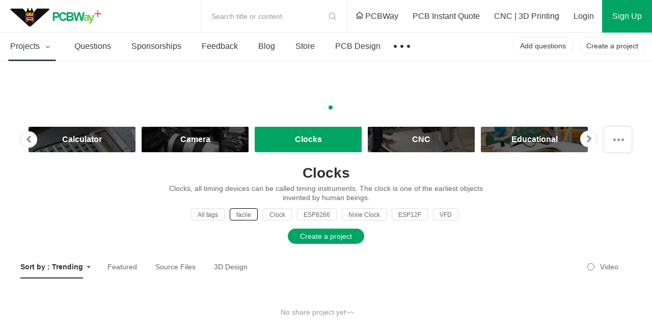

--- FILE ---
content_type: application/javascript
request_url: https://www.pcbway.com/img/js/jqueryplus/layer/layer-v2.1/layer/layer.js
body_size: 4837
content:
/*! layer-v2.1 弹层组件 License LGPL  http://layer.layui.com/ By 贤心 */
;!function(a,b){"use strict";var c,d,e={getPath:function(){var a=document.scripts,b=a[a.length-1],c=b.src;if(!b.getAttribute("merge"))return c.substring(0,c.lastIndexOf("/")+1)}(),enter:function(a){13===a.keyCode&&a.preventDefault()},config:{},end:{},btn:["ok","cancel"],type:["dialog","page","iframe","loading","tips"]},f={v:"2.1",ie6:!!a.ActiveXObject&&!a.XMLHttpRequest,index:0,path:e.getPath,config:function(a,b){var d=0;return a=a||{},f.cache=e.config=c.extend(e.config,a),f.path=e.config.path||f.path,"string"==typeof a.extend&&(a.extend=[a.extend]),f.use("skin/layer.css",a.extend&&a.extend.length>0?function g(){var c=a.extend;f.use(c[c[d]?d:d-1],d<c.length?function(){return++d,g}():b)}():b),this},use:function(a,b,d){var e=c("head")[0],a=a.replace(/\s/g,""),g=/\.css$/.test(a),h=document.createElement(g?"link":"script"),i="layui_layer_"+a.replace(/\.|\//g,"");return f.path?(g&&(h.rel="stylesheet"),h[g?"href":"src"]=/^http:\/\//.test(a)?a:f.path+a,h.id=i,c("#"+i)[0]||e.appendChild(h),function j(){(g?1989===parseInt(c("#"+i).css("width")):f[d||i])?function(){b&&b();try{g||e.removeChild(h)}catch(a){}}():setTimeout(j,100)}(),this):void 0},ready:function(a,b){var d="function"==typeof a;return d&&(b=a),f.config(c.extend(e.config,function(){return d?{}:{path:a}}()),b),this},alert:function(a,b,d){var e="function"==typeof b;return e&&(d=b),f.open(c.extend({content:a,yes:d},e?{}:b))},confirm:function(a,b,d,g){var h="function"==typeof b;return h&&(g=d,d=b),f.open(c.extend({content:a,btn:e.btn,yes:d,cancel:g},h?{}:b))},msg:function(a,d,g){var i="function"==typeof d,j=e.config.skin,k=(j?j+" "+j+"-msg":"")||"layui-layer-msg",l=h.anim.length-1;return i&&(g=d),f.open(c.extend({content:a,time:3e3,shade:!1,skin:k,title:!1,closeBtn:!1,btn:!1,end:g},i&&!e.config.skin?{skin:k+" layui-layer-hui",shift:l}:function(){return d=d||{},(-1===d.icon||d.icon===b&&!e.config.skin)&&(d.skin=k+" "+(d.skin||"layui-layer-hui")),d}()))},load:function(a,b){return f.open(c.extend({type:3,icon:a||0,shade:.01},b))},tips:function(a,b,d){return f.open(c.extend({type:4,content:[a,b],closeBtn:!1,time:3e3,maxWidth:210},d))}},g=function(a){var b=this;b.index=++f.index,b.config=c.extend({},b.config,e.config,a),b.creat()};g.pt=g.prototype;var h=["layui-layer",".layui-layer-title",".layui-layer-main",".layui-layer-dialog","layui-layer-iframe","layui-layer-content","layui-layer-btn","layui-layer-close"];h.anim=["layui-anim","layui-anim-01","layui-anim-02","layui-anim-03","layui-anim-04","layui-anim-05","layui-anim-06"],g.pt.config={type:0,shade:.3,fix:!0,move:h[1],title:"message",offset:"auto",area:"auto",closeBtn:1,time:0,zIndex:19891014,maxWidth:360,shift:0,icon:-1,scrollbar:!0,tips:2},g.pt.vessel=function(a,b){var c=this,d=c.index,f=c.config,g=f.zIndex+d,i="object"==typeof f.title,j=f.maxmin&&(1===f.type||2===f.type),k=f.title?'<div class="layui-layer-title" style="'+(i?f.title[1]:"")+'">'+(i?f.title[0]:f.title)+"</div>":"";return f.zIndex=g,b([f.shade?'<div class="layui-layer-shade" id="layui-layer-shade'+d+'" times="'+d+'" style="'+("z-index:"+(g-1)+"; background-color:"+(f.shade[1]||"#000")+"; opacity:"+(f.shade[0]||f.shade)+"; filter:alpha(opacity="+(100*f.shade[0]||100*f.shade)+");")+'"></div>':"",'<div class="'+h[0]+" "+(h.anim[f.shift]||"")+(" layui-layer-"+e.type[f.type])+(0!=f.type&&2!=f.type||f.shade?"":" layui-layer-border")+" "+(f.skin||"")+'" id="'+h[0]+d+'" type="'+e.type[f.type]+'" times="'+d+'" showtime="'+f.time+'" conType="'+(a?"object":"string")+'" style="z-index: '+g+"; width:"+f.area[0]+";height:"+f.area[1]+(f.fix?"":";position:absolute;")+'">'+(a&&2!=f.type?"":k)+'<div class="layui-layer-content'+(0==f.type&&-1!==f.icon?" layui-layer-padding":"")+(3==f.type?" layui-layer-loading"+f.icon:"")+'">'+(0==f.type&&-1!==f.icon?'<i class="layui-layer-ico layui-layer-ico'+f.icon+'"></i>':"")+(1==f.type&&a?"":f.content||"")+'</div><span class="layui-layer-setwin">'+function(){var a=j?'<a class="layui-layer-min" href="javascript:;"><cite></cite></a><a class="layui-layer-ico layui-layer-max" href="javascript:;"></a>':"";return f.closeBtn&&(a+='<a class="layui-layer-ico '+h[7]+" "+h[7]+(f.title?f.closeBtn:4==f.type?"1":"2")+'" href="javascript:;"></a>'),a}()+"</span>"+(f.btn?function(){var a="";"string"==typeof f.btn&&(f.btn=[f.btn]);for(var b=0,c=f.btn.length;c>b;b++)a+='<a class="'+h[6]+b+'">'+f.btn[b]+"</a>";return'<div class="'+h[6]+'">'+a+"</div>"}():"")+"</div>"],k),c},g.pt.creat=function(){var a=this,b=a.config,g=a.index,i=b.content,j="object"==typeof i;switch("string"==typeof b.area&&(b.area="auto"===b.area?["",""]:[b.area,""]),b.type){case 0:b.btn="btn"in b?b.btn:e.btn[0],f.closeAll("dialog");break;case 2:var i=b.content=j?b.content:[b.content||"http://layer.layui.com","auto"];b.content='<iframe scrolling="'+(b.content[1]||"auto")+'" allowtransparency="true" id="'+h[4]+g+'" name="'+h[4]+g+'" onload="this.className=\'\';" class="layui-layer-load" frameborder="0" src="'+b.content[0]+'"></iframe>';break;case 3:b.title=!1,b.closeBtn=!1,-1===b.icon&&0===b.icon,f.closeAll("loading");break;case 4:j||(b.content=[b.content,"body"]),b.follow=b.content[1],b.content=b.content[0]+'<i class="layui-layer-TipsG"></i>',b.title=!1,b.shade=!1,b.fix=!1,b.tips="object"==typeof b.tips?b.tips:[b.tips,!0],b.tipsMore||f.closeAll("tips")}a.vessel(j,function(d,e){c("body").append(d[0]),j?function(){2==b.type||4==b.type?function(){c("body").append(d[1])}():function(){i.parents("."+h[0])[0]||(i.show().addClass("layui-layer-wrap").wrap(d[1]),c("#"+h[0]+g).find("."+h[5]).before(e))}()}():c("body").append(d[1]),a.layero=c("#"+h[0]+g),b.scrollbar||h.html.css("overflow","hidden").attr("layer-full",g)}).auto(g),2==b.type&&f.ie6&&a.layero.find("iframe").attr("src",i[0]),c(document).off("keydown",e.enter).on("keydown",e.enter),a.layero.on("keydown",function(a){c(document).off("keydown",e.enter)}),4==b.type?a.tips():a.offset(),b.fix&&d.on("resize",function(){a.offset(),(/^\d+%$/.test(b.area[0])||/^\d+%$/.test(b.area[1]))&&a.auto(g),4==b.type&&a.tips()}),b.time<=0||setTimeout(function(){f.close(a.index)},b.time),a.move().callback()},g.pt.auto=function(a){function b(a){a=g.find(a),a.height(i[1]-j-k-2*(0|parseFloat(a.css("padding"))))}var e=this,f=e.config,g=c("#"+h[0]+a);""===f.area[0]&&f.maxWidth>0&&(/MSIE 7/.test(navigator.userAgent)&&f.btn&&g.width(g.innerWidth()),g.outerWidth()>f.maxWidth&&g.width(f.maxWidth));var i=[g.innerWidth(),g.innerHeight()],j=g.find(h[1]).outerHeight()||0,k=g.find("."+h[6]).outerHeight()||0;switch(f.type){case 2:b("iframe");break;default:""===f.area[1]?f.fix&&i[1]>=d.height()&&(i[1]=d.height(),b("."+h[5])):b("."+h[5])}return e},g.pt.offset=function(){var a=this,b=a.config,c=a.layero,e=[c.outerWidth(),c.outerHeight()],f="object"==typeof b.offset;a.offsetTop=(d.height()-e[1])/2,a.offsetLeft=(d.width()-e[0])/2,f?(a.offsetTop=b.offset[0],a.offsetLeft=b.offset[1]||a.offsetLeft):"auto"!==b.offset&&(a.offsetTop=b.offset,"rb"===b.offset&&(a.offsetTop=d.height()-e[1],a.offsetLeft=d.width()-e[0])),b.fix||(a.offsetTop=/%$/.test(a.offsetTop)?d.height()*parseFloat(a.offsetTop)/100:parseFloat(a.offsetTop),a.offsetLeft=/%$/.test(a.offsetLeft)?d.width()*parseFloat(a.offsetLeft)/100:parseFloat(a.offsetLeft),a.offsetTop+=d.scrollTop(),a.offsetLeft+=d.scrollLeft()),c.css({top:a.offsetTop,left:a.offsetLeft})},g.pt.tips=function(){var a=this,b=a.config,e=a.layero,f=[e.outerWidth(),e.outerHeight()],g=c(b.follow);g[0]||(g=c("body"));var i={width:g.outerWidth(),height:g.outerHeight(),top:g.offset().top,left:g.offset().left},j=e.find(".layui-layer-TipsG"),k=b.tips[0];b.tips[1]||j.remove(),i.autoLeft=function(){i.left+f[0]-d.width()>0?(i.tipLeft=i.left+i.width-f[0],j.css({right:12,left:"auto"})):i.tipLeft=i.left},i.where=[function(){i.autoLeft(),i.tipTop=i.top-f[1]-10,j.removeClass("layui-layer-TipsB").addClass("layui-layer-TipsT").css("border-right-color",b.tips[1])},function(){i.tipLeft=i.left+i.width+10,i.tipTop=i.top,j.removeClass("layui-layer-TipsL").addClass("layui-layer-TipsR").css("border-bottom-color",b.tips[1])},function(){i.autoLeft(),i.tipTop=i.top+i.height+10,j.removeClass("layui-layer-TipsT").addClass("layui-layer-TipsB").css("border-right-color",b.tips[1])},function(){i.tipLeft=i.left-f[0]-10,i.tipTop=i.top,j.removeClass("layui-layer-TipsR").addClass("layui-layer-TipsL").css("border-bottom-color",b.tips[1])}],i.where[k-1](),1===k?i.top-(d.scrollTop()+f[1]+16)<0&&i.where[2]():2===k?d.width()-(i.left+i.width+f[0]+16)>0||i.where[3]():3===k?i.top-d.scrollTop()+i.height+f[1]+16-d.height()>0&&i.where[0]():4===k&&f[0]+16-i.left>0&&i.where[1](),e.find("."+h[5]).css({"background-color":b.tips[1],"padding-right":b.closeBtn?"30px":""}),e.css({left:i.tipLeft,top:i.tipTop})},g.pt.move=function(){var a=this,b=a.config,e={setY:0,moveLayer:function(){var a=e.layero,b=parseInt(a.css("margin-left")),c=parseInt(e.move.css("left"));0===b||(c-=b),"fixed"!==a.css("position")&&(c-=a.parent().offset().left,e.setY=0),a.css({left:c,top:parseInt(e.move.css("top"))-e.setY})}},f=a.layero.find(b.move);return b.move&&f.attr("move","ok"),f.css({cursor:b.move?"move":"auto"}),c(b.move).on("mousedown",function(a){if(a.preventDefault(),"ok"===c(this).attr("move")){e.ismove=!0,e.layero=c(this).parents("."+h[0]);var f=e.layero.offset().left,g=e.layero.offset().top,i=e.layero.outerWidth()-6,j=e.layero.outerHeight()-6;c("#layui-layer-moves")[0]||c("body").append('<div id="layui-layer-moves" class="layui-layer-moves" style="left:'+f+"px; top:"+g+"px; width:"+i+"px; height:"+j+'px; z-index:2147483584"></div>'),e.move=c("#layui-layer-moves"),b.moveType&&e.move.css({visibility:"hidden"}),e.moveX=a.pageX-e.move.position().left,e.moveY=a.pageY-e.move.position().top,"fixed"!==e.layero.css("position")||(e.setY=d.scrollTop())}}),c(document).mousemove(function(a){if(e.ismove){var c=a.pageX-e.moveX,f=a.pageY-e.moveY;if(a.preventDefault(),!b.moveOut){e.setY=d.scrollTop();var g=d.width()-e.move.outerWidth(),h=e.setY;0>c&&(c=0),c>g&&(c=g),h>f&&(f=h),f>d.height()-e.move.outerHeight()+e.setY&&(f=d.height()-e.move.outerHeight()+e.setY)}e.move.css({left:c,top:f}),b.moveType&&e.moveLayer(),c=f=g=h=null}}).mouseup(function(){try{e.ismove&&(e.moveLayer(),e.move.remove(),b.moveEnd&&b.moveEnd()),e.ismove=!1}catch(a){e.ismove=!1}}),a},g.pt.callback=function(){function a(){var a=g.cancel&&g.cancel(b.index);a===!1||f.close(b.index)}var b=this,d=b.layero,g=b.config;b.openLayer(),g.success&&(2==g.type?d.find("iframe").on("load",function(){g.success(d,b.index)}):g.success(d,b.index)),f.ie6&&b.IE6(d),d.find("."+h[6]).children("a").on("click",function(){var e=c(this).index();g["btn"+(e+1)]&&g["btn"+(e+1)](b.index,d),0===e?g.yes?g.yes(b.index,d):f.close(b.index):1===e?a():g["btn"+(e+1)]||f.close(b.index)}),d.find("."+h[7]).on("click",a),g.shadeClose&&c("#layui-layer-shade"+b.index).on("click",function(){f.close(b.index)}),d.find(".layui-layer-min").on("click",function(){f.min(b.index,g),g.min&&g.min(d)}),d.find(".layui-layer-max").on("click",function(){c(this).hasClass("layui-layer-maxmin")?(f.restore(b.index),g.restore&&g.restore(d)):(f.full(b.index,g),g.full&&g.full(d))}),g.end&&(e.end[b.index]=g.end)},e.reselect=function(){c.each(c("select"),function(a,b){var d=c(this);d.parents("."+h[0])[0]||1==d.attr("layer")&&c("."+h[0]).length<1&&d.removeAttr("layer").show(),d=null})},g.pt.IE6=function(a){function b(){a.css({top:f+(e.config.fix?d.scrollTop():0)})}var e=this,f=a.offset().top;b(),d.scroll(b),c("select").each(function(a,b){var d=c(this);d.parents("."+h[0])[0]||"none"===d.css("display")||d.attr({layer:"1"}).hide(),d=null})},g.pt.openLayer=function(){var a=this;f.zIndex=a.config.zIndex,f.setTop=function(a){var b=function(){f.zIndex++,a.css("z-index",f.zIndex+1)};return f.zIndex=parseInt(a[0].style.zIndex),a.on("mousedown",b),f.zIndex}},e.record=function(a){var b=[a.outerWidth(),a.outerHeight(),a.position().top,a.position().left+parseFloat(a.css("margin-left"))];a.find(".layui-layer-max").addClass("layui-layer-maxmin"),a.attr({area:b})},e.rescollbar=function(a){h.html.attr("layer-full")==a&&(h.html[0].style.removeProperty?h.html[0].style.removeProperty("overflow"):h.html[0].style.removeAttribute("overflow"),h.html.removeAttr("layer-full"))},a.layer=f,f.getChildFrame=function(a,b){return b=b||c("."+h[4]).attr("times"),c("#"+h[0]+b).find("iframe").contents().find(a)},f.getFrameIndex=function(a){return c("#"+a).parents("."+h[4]).attr("times")},f.iframeAuto=function(a){if(a){var b=f.getChildFrame("html",a).outerHeight(),d=c("#"+h[0]+a),e=d.find(h[1]).outerHeight()||0,g=d.find("."+h[6]).outerHeight()||0;d.css({height:b+e+g}),d.find("iframe").css({height:b})}},f.iframeSrc=function(a,b){c("#"+h[0]+a).find("iframe").attr("src",b)},f.style=function(a,b){var d=c("#"+h[0]+a),f=d.attr("type"),g=d.find(h[1]).outerHeight()||0,i=d.find("."+h[6]).outerHeight()||0;(f===e.type[1]||f===e.type[2])&&(d.css(b),f===e.type[2]&&d.find("iframe").css({height:parseFloat(b.height)-g-i}))},f.min=function(a,b){var d=c("#"+h[0]+a),g=d.find(h[1]).outerHeight()||0;e.record(d),f.style(a,{width:180,height:g,overflow:"hidden"}),d.find(".layui-layer-min").hide(),"page"===d.attr("type")&&d.find(h[4]).hide(),e.rescollbar(a)},f.restore=function(a){var b=c("#"+h[0]+a),d=b.attr("area").split(",");b.attr("type");f.style(a,{width:parseFloat(d[0]),height:parseFloat(d[1]),top:parseFloat(d[2]),left:parseFloat(d[3]),overflow:"visible"}),b.find(".layui-layer-max").removeClass("layui-layer-maxmin"),b.find(".layui-layer-min").show(),"page"===b.attr("type")&&b.find(h[4]).show(),e.rescollbar(a)},f.full=function(a){var b,g=c("#"+h[0]+a);e.record(g),h.html.attr("layer-full")||h.html.css("overflow","hidden").attr("layer-full",a),clearTimeout(b),b=setTimeout(function(){var b="fixed"===g.css("position");f.style(a,{top:b?0:d.scrollTop(),left:b?0:d.scrollLeft(),width:d.width(),height:d.height()}),g.find(".layui-layer-min").hide()},100)},f.title=function(a,b){var d=c("#"+h[0]+(b||f.index)).find(h[1]);d.html(a)},f.close=function(a){var b=c("#"+h[0]+a),d=b.attr("type");if(b[0]){if(d===e.type[1]&&"object"===b.attr("conType")){b.children(":not(."+h[5]+")").remove();for(var g=0;2>g;g++)b.find(".layui-layer-wrap").unwrap().hide()}else{if(d===e.type[2])try{var i=c("#"+h[4]+a)[0];i.contentWindow.document.write(""),i.contentWindow.close(),b.find("."+h[5])[0].removeChild(i)}catch(j){}b[0].innerHTML="",b.remove()}c("#layui-layer-moves, #layui-layer-shade"+a).remove(),f.ie6&&e.reselect(),e.rescollbar(a),c(document).off("keydown",e.enter),"function"==typeof e.end[a]&&e.end[a](),delete e.end[a]}},f.closeAll=function(a){c.each(c("."+h[0]),function(){var b=c(this),d=a?b.attr("type")===a:1;d&&f.close(b.attr("times")),d=null})},e.run=function(){c=jQuery,d=c(a),h.html=c("html"),f.open=function(a){var b=new g(a);return b.index}},"function"==typeof define?define(function(){return e.run(),f}):function(){e.run(),f.use("skin/layer.css")}()}(window);